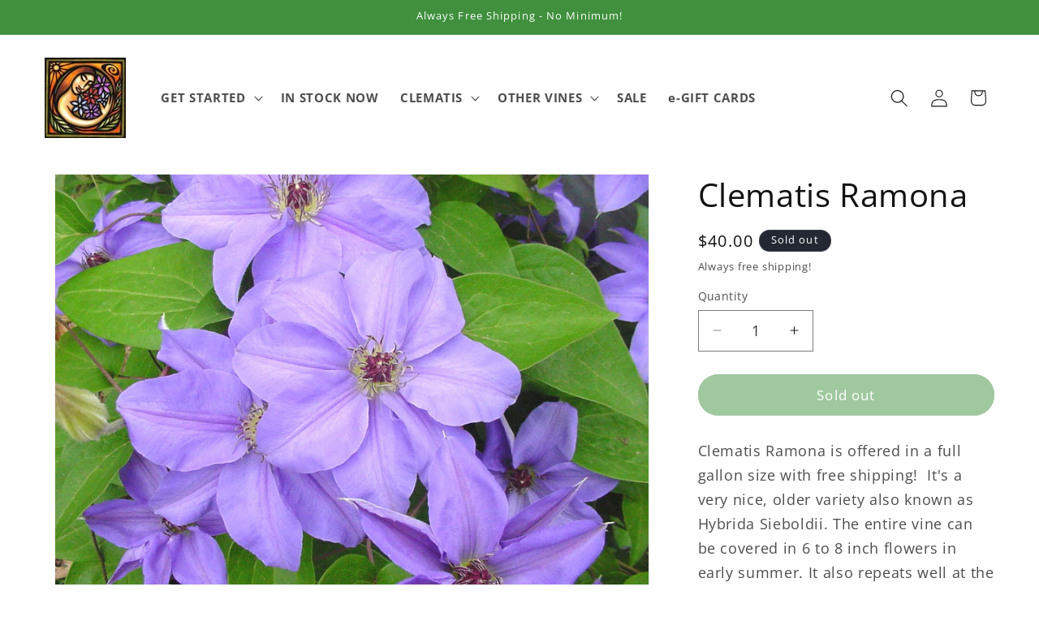

--- FILE ---
content_type: text/javascript; charset=utf-8
request_url: https://www.brushwoodnursery.com/products/clematis-bernadine.js
body_size: 457
content:
{"id":8786098499,"title":"Clematis Bernadine","handle":"clematis-bernadine","description":"\u003cp\u003eClematis Bernadine is offered in a full gallon size with free shipping! It is an early large-flowered clematis, boasting pale blue to lavender flowers with a paler bar in the center of the petal. A very compact, easy-to-grow plant, and perfect for containers or in a garden in partial shade.\u003c\/p\u003e\n\u003cp\u003eSize: \u003ca href=\"https:\/\/www.brushwoodnursery.com\/pages\/about-our-plants\" title=\"See our plant size\" target=\"_blank\"\u003eTrue Gallon\u003c\/a\u003e\u003c\/p\u003e\n\u003cp\u003eShipping: Free!\u003c\/p\u003e\n\u003cp\u003e\u003cspan\u003eHardiness Zones: 4-11\u003c\/span\u003e\u003c\/p\u003e\n\u003cp\u003e\u003cspan\u003eHeight: 3-4 feet\u003c\/span\u003e\u003c\/p\u003e\n\u003cp\u003e\u003cspan\u003eBloom period: Spring, Summer\u003c\/span\u003e\u003c\/p\u003e\n\u003cp\u003e\u003cspan\u003eFlower Size: 3-4 inches\u003c\/span\u003e\u003c\/p\u003e\n\u003cp\u003ePruning: \u003ca href=\"\/pages\/how-to-prune-clematis\" target=\"_blank\"\u003e2\u003c\/a\u003e\u003c\/p\u003e","published_at":"2015-12-17T13:23:00-05:00","created_at":"2016-10-13T12:52:34-04:00","vendor":"059","type":"Large Flowered Clematis","tags":["Blooms in spring","Blooms in Summer","Deer resistant","Full Sun","Partial Shade","Pruning 2","Zone 10","Zone 11","Zone 4","Zone 5","Zone 6","Zone 7","Zone 8","Zone 9"],"price":4200,"price_min":4200,"price_max":4200,"available":true,"price_varies":false,"compare_at_price":null,"compare_at_price_min":0,"compare_at_price_max":0,"compare_at_price_varies":false,"variants":[{"id":29807845251,"title":"Default Title","option1":"Default Title","option2":null,"option3":null,"sku":"122015015","requires_shipping":true,"taxable":true,"featured_image":null,"available":true,"name":"Clematis Bernadine","public_title":null,"options":["Default Title"],"price":4200,"weight":1814,"compare_at_price":null,"inventory_quantity":19,"inventory_management":"shopify","inventory_policy":"deny","barcode":"","requires_selling_plan":false,"selling_plan_allocations":[]}],"images":["\/\/cdn.shopify.com\/s\/files\/1\/1310\/9397\/products\/PXL_20220819_154341462.PORTRAIT_2.jpg?v=1669907677","\/\/cdn.shopify.com\/s\/files\/1\/1310\/9397\/products\/clematis-bernadine.jpg?v=1669907677"],"featured_image":"\/\/cdn.shopify.com\/s\/files\/1\/1310\/9397\/products\/PXL_20220819_154341462.PORTRAIT_2.jpg?v=1669907677","options":[{"name":"Title","position":1,"values":["Default Title"]}],"url":"\/products\/clematis-bernadine","media":[{"alt":null,"id":22768097951811,"position":1,"preview_image":{"aspect_ratio":0.975,"height":2090,"width":2037,"src":"https:\/\/cdn.shopify.com\/s\/files\/1\/1310\/9397\/products\/PXL_20220819_154341462.PORTRAIT_2.jpg?v=1669907677"},"aspect_ratio":0.975,"height":2090,"media_type":"image","src":"https:\/\/cdn.shopify.com\/s\/files\/1\/1310\/9397\/products\/PXL_20220819_154341462.PORTRAIT_2.jpg?v=1669907677","width":2037},{"alt":"Clematis Bernadine, Large Flowered Clematis - Brushwood Nursery, Clematis Specialists","id":2657331183683,"position":2,"preview_image":{"aspect_ratio":1.332,"height":1441,"width":1920,"src":"https:\/\/cdn.shopify.com\/s\/files\/1\/1310\/9397\/products\/clematis-bernadine.jpg?v=1669907677"},"aspect_ratio":1.332,"height":1441,"media_type":"image","src":"https:\/\/cdn.shopify.com\/s\/files\/1\/1310\/9397\/products\/clematis-bernadine.jpg?v=1669907677","width":1920}],"requires_selling_plan":false,"selling_plan_groups":[]}

--- FILE ---
content_type: text/javascript; charset=utf-8
request_url: https://www.brushwoodnursery.com/products/clematis-lasurstern.js
body_size: 820
content:
{"id":8785798659,"title":"Clematis Lasurstern","handle":"clematis-lasurstern","description":"\u003cp\u003eClematis Lasurstern is offered in a full gallon size with free shipping! It produces lavender-blue flowers that are up to 9 inches across. Flowers are held well above the foliage on this vine. A repeat bloomer, Lasurstern appears in spring and late summer, and will yield handsome, silky seedheads as well. An Award of Garden Merit winner!\u003c\/p\u003e\n\u003cp\u003eSize: \u003ca href=\"https:\/\/www.brushwoodnursery.com\/pages\/about-our-plants\" title=\"See our plant size\" target=\"_blank\"\u003eTrue Gallon\u003c\/a\u003e\u003c\/p\u003e\n\u003cp\u003eShipping: Free!\u003c\/p\u003e\n\u003cp\u003e\u003cspan\u003eHardiness Zones: 4-11\u003c\/span\u003e\u003c\/p\u003e\n\u003cp\u003e\u003cspan\u003eHeight:  9-13 feet\u003c\/span\u003e\u003c\/p\u003e\n\u003cp\u003e\u003cspan\u003eBloom period: Spring, late summer\u003c\/span\u003e\u003c\/p\u003e\n\u003cp\u003e\u003cspan\u003eFlower Size: 6-9 inches\u003c\/span\u003e\u003c\/p\u003e\n\u003cp\u003ePruning: \u003ca href=\"\/pages\/how-to-prune-clematis\"\u003e2\u003c\/a\u003e\u003c\/p\u003e","published_at":"2017-11-17T08:21:14-05:00","created_at":"2016-10-13T12:29:31-04:00","vendor":"012, 056","type":"Large Flowered Clematis","tags":["Blooms in spring","Blooms in Summer","Deer resistant","Full Sun","Partial Shade","Pruning 2","Zone 10","Zone 11","Zone 4","Zone 5","Zone 6","Zone 7","Zone 8","Zone 9"],"price":4100,"price_min":4100,"price_max":4100,"available":false,"price_varies":false,"compare_at_price":null,"compare_at_price_min":0,"compare_at_price_max":0,"compare_at_price_varies":false,"variants":[{"id":29806336899,"title":"Default Title","option1":"Default Title","option2":null,"option3":null,"sku":"125","requires_shipping":true,"taxable":true,"featured_image":null,"available":false,"name":"Clematis Lasurstern","public_title":null,"options":["Default Title"],"price":4100,"weight":1814,"compare_at_price":null,"inventory_quantity":0,"inventory_management":"shopify","inventory_policy":"deny","barcode":"","requires_selling_plan":false,"selling_plan_allocations":[]}],"images":["\/\/cdn.shopify.com\/s\/files\/1\/1310\/9397\/products\/clematis_lasurstern_12.jpg?v=1527390569","\/\/cdn.shopify.com\/s\/files\/1\/1310\/9397\/products\/PXL_20230327_170811927.MP.jpg?v=1679942151"],"featured_image":"\/\/cdn.shopify.com\/s\/files\/1\/1310\/9397\/products\/clematis_lasurstern_12.jpg?v=1527390569","options":[{"name":"Title","position":1,"values":["Default Title"]}],"url":"\/products\/clematis-lasurstern","media":[{"alt":"Clematis Lasurstern, Large Flowered Clematis - Brushwood Nursery, Clematis Specialists","id":2657324662851,"position":1,"preview_image":{"aspect_ratio":1.333,"height":900,"width":1200,"src":"https:\/\/cdn.shopify.com\/s\/files\/1\/1310\/9397\/products\/clematis_lasurstern_12.jpg?v=1527390569"},"aspect_ratio":1.333,"height":900,"media_type":"image","src":"https:\/\/cdn.shopify.com\/s\/files\/1\/1310\/9397\/products\/clematis_lasurstern_12.jpg?v=1527390569","width":1200},{"alt":null,"id":23223542677571,"position":2,"preview_image":{"aspect_ratio":0.957,"height":3131,"width":2997,"src":"https:\/\/cdn.shopify.com\/s\/files\/1\/1310\/9397\/products\/PXL_20230327_170811927.MP.jpg?v=1679942151"},"aspect_ratio":0.957,"height":3131,"media_type":"image","src":"https:\/\/cdn.shopify.com\/s\/files\/1\/1310\/9397\/products\/PXL_20230327_170811927.MP.jpg?v=1679942151","width":2997}],"requires_selling_plan":false,"selling_plan_groups":[]}

--- FILE ---
content_type: text/javascript; charset=utf-8
request_url: https://www.brushwoodnursery.com/products/clematis-amelia.js
body_size: 397
content:
{"id":8785403971,"title":"Clematis Amelia","handle":"clematis-amelia","description":"\u003cp\u003eClematis Amelia is offered in a full gallon size with free shipping! It \u003cspan\u003eis a paler cousin of Arabella with plenty of 3 inch lavender-pink flowers all summer. Very pretty and easy to grow!\u003c\/span\u003e Hybrid integrifolia Clematis, Fretwell, UK, 1994.\u003c\/p\u003e\n\u003cp\u003eSize: \u003ca href=\"https:\/\/www.brushwoodnursery.com\/pages\/about-our-plants\" target=\"_blank\" title=\"See our plant size\" rel=\"noopener noreferrer\"\u003eTrue Gallon\u003c\/a\u003e\u003c\/p\u003e\n\u003cp\u003eShipping: Free!\u003c\/p\u003e\n\u003cp\u003e\u003cspan\u003eHardiness Zones: 4-9\u003c\/span\u003e\u003c\/p\u003e\n\u003cp\u003e\u003cspan\u003eHeight: 4-6 feet\u003c\/span\u003e\u003c\/p\u003e\n\u003cp\u003e\u003cspan\u003eBloom period: Summer\u003c\/span\u003e\u003c\/p\u003e\n\u003cp\u003e\u003cspan\u003eFlower Size: 3 inches\u003c\/span\u003e\u003c\/p\u003e\n\u003cp\u003ePruning: \u003ca href=\"\/pages\/how-to-prune-clematis\" target=\"_blank\" title=\"How To Prune Clematis\" rel=\"noopener noreferrer\"\u003e3\u003c\/a\u003e\u003c\/p\u003e","published_at":"2014-10-22T21:20:00-04:00","created_at":"2016-10-13T11:57:16-04:00","vendor":"003, 047","type":"Non-Vining Clematis","tags":["Blooms in Summer","Deer resistant","Full Sun","Integrifolia","Partial Shade","Pruning 3","Wilt-resistant","Zone 4","Zone 5","Zone 6","Zone 7","Zone 8","Zone 9"],"price":3900,"price_min":3900,"price_max":3900,"available":true,"price_varies":false,"compare_at_price":0,"compare_at_price_min":0,"compare_at_price_max":0,"compare_at_price_varies":false,"variants":[{"id":29804734403,"title":"Default Title","option1":"Default Title","option2":null,"option3":null,"sku":"5045","requires_shipping":true,"taxable":true,"featured_image":null,"available":true,"name":"Clematis Amelia","public_title":null,"options":["Default Title"],"price":3900,"weight":1814,"compare_at_price":0,"inventory_quantity":3,"inventory_management":"shopify","inventory_policy":"deny","barcode":"","requires_selling_plan":false,"selling_plan_allocations":[]}],"images":["\/\/cdn.shopify.com\/s\/files\/1\/1310\/9397\/products\/clematis_amelia_13_6_21.jpg?v=1527387736"],"featured_image":"\/\/cdn.shopify.com\/s\/files\/1\/1310\/9397\/products\/clematis_amelia_13_6_21.jpg?v=1527387736","options":[{"name":"Title","position":1,"values":["Default Title"]}],"url":"\/products\/clematis-amelia","media":[{"alt":"Clematis Amelia, Non-Vining Clematis - Brushwood Nursery, Clematis Specialists","id":2657313456195,"position":1,"preview_image":{"aspect_ratio":1.0,"height":359,"width":359,"src":"https:\/\/cdn.shopify.com\/s\/files\/1\/1310\/9397\/products\/clematis_amelia_13_6_21.jpg?v=1527387736"},"aspect_ratio":1.0,"height":359,"media_type":"image","src":"https:\/\/cdn.shopify.com\/s\/files\/1\/1310\/9397\/products\/clematis_amelia_13_6_21.jpg?v=1527387736","width":359}],"requires_selling_plan":false,"selling_plan_groups":[]}

--- FILE ---
content_type: text/javascript; charset=utf-8
request_url: https://www.brushwoodnursery.com/products/clematis-amelia.js
body_size: 1008
content:
{"id":8785403971,"title":"Clematis Amelia","handle":"clematis-amelia","description":"\u003cp\u003eClematis Amelia is offered in a full gallon size with free shipping! It \u003cspan\u003eis a paler cousin of Arabella with plenty of 3 inch lavender-pink flowers all summer. Very pretty and easy to grow!\u003c\/span\u003e Hybrid integrifolia Clematis, Fretwell, UK, 1994.\u003c\/p\u003e\n\u003cp\u003eSize: \u003ca href=\"https:\/\/www.brushwoodnursery.com\/pages\/about-our-plants\" target=\"_blank\" title=\"See our plant size\" rel=\"noopener noreferrer\"\u003eTrue Gallon\u003c\/a\u003e\u003c\/p\u003e\n\u003cp\u003eShipping: Free!\u003c\/p\u003e\n\u003cp\u003e\u003cspan\u003eHardiness Zones: 4-9\u003c\/span\u003e\u003c\/p\u003e\n\u003cp\u003e\u003cspan\u003eHeight: 4-6 feet\u003c\/span\u003e\u003c\/p\u003e\n\u003cp\u003e\u003cspan\u003eBloom period: Summer\u003c\/span\u003e\u003c\/p\u003e\n\u003cp\u003e\u003cspan\u003eFlower Size: 3 inches\u003c\/span\u003e\u003c\/p\u003e\n\u003cp\u003ePruning: \u003ca href=\"\/pages\/how-to-prune-clematis\" target=\"_blank\" title=\"How To Prune Clematis\" rel=\"noopener noreferrer\"\u003e3\u003c\/a\u003e\u003c\/p\u003e","published_at":"2014-10-22T21:20:00-04:00","created_at":"2016-10-13T11:57:16-04:00","vendor":"003, 047","type":"Non-Vining Clematis","tags":["Blooms in Summer","Deer resistant","Full Sun","Integrifolia","Partial Shade","Pruning 3","Wilt-resistant","Zone 4","Zone 5","Zone 6","Zone 7","Zone 8","Zone 9"],"price":3900,"price_min":3900,"price_max":3900,"available":true,"price_varies":false,"compare_at_price":0,"compare_at_price_min":0,"compare_at_price_max":0,"compare_at_price_varies":false,"variants":[{"id":29804734403,"title":"Default Title","option1":"Default Title","option2":null,"option3":null,"sku":"5045","requires_shipping":true,"taxable":true,"featured_image":null,"available":true,"name":"Clematis Amelia","public_title":null,"options":["Default Title"],"price":3900,"weight":1814,"compare_at_price":0,"inventory_quantity":3,"inventory_management":"shopify","inventory_policy":"deny","barcode":"","requires_selling_plan":false,"selling_plan_allocations":[]}],"images":["\/\/cdn.shopify.com\/s\/files\/1\/1310\/9397\/products\/clematis_amelia_13_6_21.jpg?v=1527387736"],"featured_image":"\/\/cdn.shopify.com\/s\/files\/1\/1310\/9397\/products\/clematis_amelia_13_6_21.jpg?v=1527387736","options":[{"name":"Title","position":1,"values":["Default Title"]}],"url":"\/products\/clematis-amelia","media":[{"alt":"Clematis Amelia, Non-Vining Clematis - Brushwood Nursery, Clematis Specialists","id":2657313456195,"position":1,"preview_image":{"aspect_ratio":1.0,"height":359,"width":359,"src":"https:\/\/cdn.shopify.com\/s\/files\/1\/1310\/9397\/products\/clematis_amelia_13_6_21.jpg?v=1527387736"},"aspect_ratio":1.0,"height":359,"media_type":"image","src":"https:\/\/cdn.shopify.com\/s\/files\/1\/1310\/9397\/products\/clematis_amelia_13_6_21.jpg?v=1527387736","width":359}],"requires_selling_plan":false,"selling_plan_groups":[]}

--- FILE ---
content_type: text/javascript; charset=utf-8
request_url: https://www.brushwoodnursery.com/products/clematis-bernadine.js
body_size: 971
content:
{"id":8786098499,"title":"Clematis Bernadine","handle":"clematis-bernadine","description":"\u003cp\u003eClematis Bernadine is offered in a full gallon size with free shipping! It is an early large-flowered clematis, boasting pale blue to lavender flowers with a paler bar in the center of the petal. A very compact, easy-to-grow plant, and perfect for containers or in a garden in partial shade.\u003c\/p\u003e\n\u003cp\u003eSize: \u003ca href=\"https:\/\/www.brushwoodnursery.com\/pages\/about-our-plants\" title=\"See our plant size\" target=\"_blank\"\u003eTrue Gallon\u003c\/a\u003e\u003c\/p\u003e\n\u003cp\u003eShipping: Free!\u003c\/p\u003e\n\u003cp\u003e\u003cspan\u003eHardiness Zones: 4-11\u003c\/span\u003e\u003c\/p\u003e\n\u003cp\u003e\u003cspan\u003eHeight: 3-4 feet\u003c\/span\u003e\u003c\/p\u003e\n\u003cp\u003e\u003cspan\u003eBloom period: Spring, Summer\u003c\/span\u003e\u003c\/p\u003e\n\u003cp\u003e\u003cspan\u003eFlower Size: 3-4 inches\u003c\/span\u003e\u003c\/p\u003e\n\u003cp\u003ePruning: \u003ca href=\"\/pages\/how-to-prune-clematis\" target=\"_blank\"\u003e2\u003c\/a\u003e\u003c\/p\u003e","published_at":"2015-12-17T13:23:00-05:00","created_at":"2016-10-13T12:52:34-04:00","vendor":"059","type":"Large Flowered Clematis","tags":["Blooms in spring","Blooms in Summer","Deer resistant","Full Sun","Partial Shade","Pruning 2","Zone 10","Zone 11","Zone 4","Zone 5","Zone 6","Zone 7","Zone 8","Zone 9"],"price":4200,"price_min":4200,"price_max":4200,"available":true,"price_varies":false,"compare_at_price":null,"compare_at_price_min":0,"compare_at_price_max":0,"compare_at_price_varies":false,"variants":[{"id":29807845251,"title":"Default Title","option1":"Default Title","option2":null,"option3":null,"sku":"122015015","requires_shipping":true,"taxable":true,"featured_image":null,"available":true,"name":"Clematis Bernadine","public_title":null,"options":["Default Title"],"price":4200,"weight":1814,"compare_at_price":null,"inventory_quantity":19,"inventory_management":"shopify","inventory_policy":"deny","barcode":"","requires_selling_plan":false,"selling_plan_allocations":[]}],"images":["\/\/cdn.shopify.com\/s\/files\/1\/1310\/9397\/products\/PXL_20220819_154341462.PORTRAIT_2.jpg?v=1669907677","\/\/cdn.shopify.com\/s\/files\/1\/1310\/9397\/products\/clematis-bernadine.jpg?v=1669907677"],"featured_image":"\/\/cdn.shopify.com\/s\/files\/1\/1310\/9397\/products\/PXL_20220819_154341462.PORTRAIT_2.jpg?v=1669907677","options":[{"name":"Title","position":1,"values":["Default Title"]}],"url":"\/products\/clematis-bernadine","media":[{"alt":null,"id":22768097951811,"position":1,"preview_image":{"aspect_ratio":0.975,"height":2090,"width":2037,"src":"https:\/\/cdn.shopify.com\/s\/files\/1\/1310\/9397\/products\/PXL_20220819_154341462.PORTRAIT_2.jpg?v=1669907677"},"aspect_ratio":0.975,"height":2090,"media_type":"image","src":"https:\/\/cdn.shopify.com\/s\/files\/1\/1310\/9397\/products\/PXL_20220819_154341462.PORTRAIT_2.jpg?v=1669907677","width":2037},{"alt":"Clematis Bernadine, Large Flowered Clematis - Brushwood Nursery, Clematis Specialists","id":2657331183683,"position":2,"preview_image":{"aspect_ratio":1.332,"height":1441,"width":1920,"src":"https:\/\/cdn.shopify.com\/s\/files\/1\/1310\/9397\/products\/clematis-bernadine.jpg?v=1669907677"},"aspect_ratio":1.332,"height":1441,"media_type":"image","src":"https:\/\/cdn.shopify.com\/s\/files\/1\/1310\/9397\/products\/clematis-bernadine.jpg?v=1669907677","width":1920}],"requires_selling_plan":false,"selling_plan_groups":[]}

--- FILE ---
content_type: text/javascript; charset=utf-8
request_url: https://www.brushwoodnursery.com/products/clematis-lasurstern.js
body_size: 598
content:
{"id":8785798659,"title":"Clematis Lasurstern","handle":"clematis-lasurstern","description":"\u003cp\u003eClematis Lasurstern is offered in a full gallon size with free shipping! It produces lavender-blue flowers that are up to 9 inches across. Flowers are held well above the foliage on this vine. A repeat bloomer, Lasurstern appears in spring and late summer, and will yield handsome, silky seedheads as well. An Award of Garden Merit winner!\u003c\/p\u003e\n\u003cp\u003eSize: \u003ca href=\"https:\/\/www.brushwoodnursery.com\/pages\/about-our-plants\" title=\"See our plant size\" target=\"_blank\"\u003eTrue Gallon\u003c\/a\u003e\u003c\/p\u003e\n\u003cp\u003eShipping: Free!\u003c\/p\u003e\n\u003cp\u003e\u003cspan\u003eHardiness Zones: 4-11\u003c\/span\u003e\u003c\/p\u003e\n\u003cp\u003e\u003cspan\u003eHeight:  9-13 feet\u003c\/span\u003e\u003c\/p\u003e\n\u003cp\u003e\u003cspan\u003eBloom period: Spring, late summer\u003c\/span\u003e\u003c\/p\u003e\n\u003cp\u003e\u003cspan\u003eFlower Size: 6-9 inches\u003c\/span\u003e\u003c\/p\u003e\n\u003cp\u003ePruning: \u003ca href=\"\/pages\/how-to-prune-clematis\"\u003e2\u003c\/a\u003e\u003c\/p\u003e","published_at":"2017-11-17T08:21:14-05:00","created_at":"2016-10-13T12:29:31-04:00","vendor":"012, 056","type":"Large Flowered Clematis","tags":["Blooms in spring","Blooms in Summer","Deer resistant","Full Sun","Partial Shade","Pruning 2","Zone 10","Zone 11","Zone 4","Zone 5","Zone 6","Zone 7","Zone 8","Zone 9"],"price":4100,"price_min":4100,"price_max":4100,"available":false,"price_varies":false,"compare_at_price":null,"compare_at_price_min":0,"compare_at_price_max":0,"compare_at_price_varies":false,"variants":[{"id":29806336899,"title":"Default Title","option1":"Default Title","option2":null,"option3":null,"sku":"125","requires_shipping":true,"taxable":true,"featured_image":null,"available":false,"name":"Clematis Lasurstern","public_title":null,"options":["Default Title"],"price":4100,"weight":1814,"compare_at_price":null,"inventory_quantity":0,"inventory_management":"shopify","inventory_policy":"deny","barcode":"","requires_selling_plan":false,"selling_plan_allocations":[]}],"images":["\/\/cdn.shopify.com\/s\/files\/1\/1310\/9397\/products\/clematis_lasurstern_12.jpg?v=1527390569","\/\/cdn.shopify.com\/s\/files\/1\/1310\/9397\/products\/PXL_20230327_170811927.MP.jpg?v=1679942151"],"featured_image":"\/\/cdn.shopify.com\/s\/files\/1\/1310\/9397\/products\/clematis_lasurstern_12.jpg?v=1527390569","options":[{"name":"Title","position":1,"values":["Default Title"]}],"url":"\/products\/clematis-lasurstern","media":[{"alt":"Clematis Lasurstern, Large Flowered Clematis - Brushwood Nursery, Clematis Specialists","id":2657324662851,"position":1,"preview_image":{"aspect_ratio":1.333,"height":900,"width":1200,"src":"https:\/\/cdn.shopify.com\/s\/files\/1\/1310\/9397\/products\/clematis_lasurstern_12.jpg?v=1527390569"},"aspect_ratio":1.333,"height":900,"media_type":"image","src":"https:\/\/cdn.shopify.com\/s\/files\/1\/1310\/9397\/products\/clematis_lasurstern_12.jpg?v=1527390569","width":1200},{"alt":null,"id":23223542677571,"position":2,"preview_image":{"aspect_ratio":0.957,"height":3131,"width":2997,"src":"https:\/\/cdn.shopify.com\/s\/files\/1\/1310\/9397\/products\/PXL_20230327_170811927.MP.jpg?v=1679942151"},"aspect_ratio":0.957,"height":3131,"media_type":"image","src":"https:\/\/cdn.shopify.com\/s\/files\/1\/1310\/9397\/products\/PXL_20230327_170811927.MP.jpg?v=1679942151","width":2997}],"requires_selling_plan":false,"selling_plan_groups":[]}

--- FILE ---
content_type: text/javascript; charset=utf-8
request_url: https://www.brushwoodnursery.com/products/clematis-lasurstern.js
body_size: 819
content:
{"id":8785798659,"title":"Clematis Lasurstern","handle":"clematis-lasurstern","description":"\u003cp\u003eClematis Lasurstern is offered in a full gallon size with free shipping! It produces lavender-blue flowers that are up to 9 inches across. Flowers are held well above the foliage on this vine. A repeat bloomer, Lasurstern appears in spring and late summer, and will yield handsome, silky seedheads as well. An Award of Garden Merit winner!\u003c\/p\u003e\n\u003cp\u003eSize: \u003ca href=\"https:\/\/www.brushwoodnursery.com\/pages\/about-our-plants\" title=\"See our plant size\" target=\"_blank\"\u003eTrue Gallon\u003c\/a\u003e\u003c\/p\u003e\n\u003cp\u003eShipping: Free!\u003c\/p\u003e\n\u003cp\u003e\u003cspan\u003eHardiness Zones: 4-11\u003c\/span\u003e\u003c\/p\u003e\n\u003cp\u003e\u003cspan\u003eHeight:  9-13 feet\u003c\/span\u003e\u003c\/p\u003e\n\u003cp\u003e\u003cspan\u003eBloom period: Spring, late summer\u003c\/span\u003e\u003c\/p\u003e\n\u003cp\u003e\u003cspan\u003eFlower Size: 6-9 inches\u003c\/span\u003e\u003c\/p\u003e\n\u003cp\u003ePruning: \u003ca href=\"\/pages\/how-to-prune-clematis\"\u003e2\u003c\/a\u003e\u003c\/p\u003e","published_at":"2017-11-17T08:21:14-05:00","created_at":"2016-10-13T12:29:31-04:00","vendor":"012, 056","type":"Large Flowered Clematis","tags":["Blooms in spring","Blooms in Summer","Deer resistant","Full Sun","Partial Shade","Pruning 2","Zone 10","Zone 11","Zone 4","Zone 5","Zone 6","Zone 7","Zone 8","Zone 9"],"price":4100,"price_min":4100,"price_max":4100,"available":false,"price_varies":false,"compare_at_price":null,"compare_at_price_min":0,"compare_at_price_max":0,"compare_at_price_varies":false,"variants":[{"id":29806336899,"title":"Default Title","option1":"Default Title","option2":null,"option3":null,"sku":"125","requires_shipping":true,"taxable":true,"featured_image":null,"available":false,"name":"Clematis Lasurstern","public_title":null,"options":["Default Title"],"price":4100,"weight":1814,"compare_at_price":null,"inventory_quantity":0,"inventory_management":"shopify","inventory_policy":"deny","barcode":"","requires_selling_plan":false,"selling_plan_allocations":[]}],"images":["\/\/cdn.shopify.com\/s\/files\/1\/1310\/9397\/products\/clematis_lasurstern_12.jpg?v=1527390569","\/\/cdn.shopify.com\/s\/files\/1\/1310\/9397\/products\/PXL_20230327_170811927.MP.jpg?v=1679942151"],"featured_image":"\/\/cdn.shopify.com\/s\/files\/1\/1310\/9397\/products\/clematis_lasurstern_12.jpg?v=1527390569","options":[{"name":"Title","position":1,"values":["Default Title"]}],"url":"\/products\/clematis-lasurstern","media":[{"alt":"Clematis Lasurstern, Large Flowered Clematis - Brushwood Nursery, Clematis Specialists","id":2657324662851,"position":1,"preview_image":{"aspect_ratio":1.333,"height":900,"width":1200,"src":"https:\/\/cdn.shopify.com\/s\/files\/1\/1310\/9397\/products\/clematis_lasurstern_12.jpg?v=1527390569"},"aspect_ratio":1.333,"height":900,"media_type":"image","src":"https:\/\/cdn.shopify.com\/s\/files\/1\/1310\/9397\/products\/clematis_lasurstern_12.jpg?v=1527390569","width":1200},{"alt":null,"id":23223542677571,"position":2,"preview_image":{"aspect_ratio":0.957,"height":3131,"width":2997,"src":"https:\/\/cdn.shopify.com\/s\/files\/1\/1310\/9397\/products\/PXL_20230327_170811927.MP.jpg?v=1679942151"},"aspect_ratio":0.957,"height":3131,"media_type":"image","src":"https:\/\/cdn.shopify.com\/s\/files\/1\/1310\/9397\/products\/PXL_20230327_170811927.MP.jpg?v=1679942151","width":2997}],"requires_selling_plan":false,"selling_plan_groups":[]}

--- FILE ---
content_type: text/javascript; charset=utf-8
request_url: https://www.brushwoodnursery.com/products/clematis-amelia.js
body_size: 375
content:
{"id":8785403971,"title":"Clematis Amelia","handle":"clematis-amelia","description":"\u003cp\u003eClematis Amelia is offered in a full gallon size with free shipping! It \u003cspan\u003eis a paler cousin of Arabella with plenty of 3 inch lavender-pink flowers all summer. Very pretty and easy to grow!\u003c\/span\u003e Hybrid integrifolia Clematis, Fretwell, UK, 1994.\u003c\/p\u003e\n\u003cp\u003eSize: \u003ca href=\"https:\/\/www.brushwoodnursery.com\/pages\/about-our-plants\" target=\"_blank\" title=\"See our plant size\" rel=\"noopener noreferrer\"\u003eTrue Gallon\u003c\/a\u003e\u003c\/p\u003e\n\u003cp\u003eShipping: Free!\u003c\/p\u003e\n\u003cp\u003e\u003cspan\u003eHardiness Zones: 4-9\u003c\/span\u003e\u003c\/p\u003e\n\u003cp\u003e\u003cspan\u003eHeight: 4-6 feet\u003c\/span\u003e\u003c\/p\u003e\n\u003cp\u003e\u003cspan\u003eBloom period: Summer\u003c\/span\u003e\u003c\/p\u003e\n\u003cp\u003e\u003cspan\u003eFlower Size: 3 inches\u003c\/span\u003e\u003c\/p\u003e\n\u003cp\u003ePruning: \u003ca href=\"\/pages\/how-to-prune-clematis\" target=\"_blank\" title=\"How To Prune Clematis\" rel=\"noopener noreferrer\"\u003e3\u003c\/a\u003e\u003c\/p\u003e","published_at":"2014-10-22T21:20:00-04:00","created_at":"2016-10-13T11:57:16-04:00","vendor":"003, 047","type":"Non-Vining Clematis","tags":["Blooms in Summer","Deer resistant","Full Sun","Integrifolia","Partial Shade","Pruning 3","Wilt-resistant","Zone 4","Zone 5","Zone 6","Zone 7","Zone 8","Zone 9"],"price":3900,"price_min":3900,"price_max":3900,"available":true,"price_varies":false,"compare_at_price":0,"compare_at_price_min":0,"compare_at_price_max":0,"compare_at_price_varies":false,"variants":[{"id":29804734403,"title":"Default Title","option1":"Default Title","option2":null,"option3":null,"sku":"5045","requires_shipping":true,"taxable":true,"featured_image":null,"available":true,"name":"Clematis Amelia","public_title":null,"options":["Default Title"],"price":3900,"weight":1814,"compare_at_price":0,"inventory_quantity":3,"inventory_management":"shopify","inventory_policy":"deny","barcode":"","requires_selling_plan":false,"selling_plan_allocations":[]}],"images":["\/\/cdn.shopify.com\/s\/files\/1\/1310\/9397\/products\/clematis_amelia_13_6_21.jpg?v=1527387736"],"featured_image":"\/\/cdn.shopify.com\/s\/files\/1\/1310\/9397\/products\/clematis_amelia_13_6_21.jpg?v=1527387736","options":[{"name":"Title","position":1,"values":["Default Title"]}],"url":"\/products\/clematis-amelia","media":[{"alt":"Clematis Amelia, Non-Vining Clematis - Brushwood Nursery, Clematis Specialists","id":2657313456195,"position":1,"preview_image":{"aspect_ratio":1.0,"height":359,"width":359,"src":"https:\/\/cdn.shopify.com\/s\/files\/1\/1310\/9397\/products\/clematis_amelia_13_6_21.jpg?v=1527387736"},"aspect_ratio":1.0,"height":359,"media_type":"image","src":"https:\/\/cdn.shopify.com\/s\/files\/1\/1310\/9397\/products\/clematis_amelia_13_6_21.jpg?v=1527387736","width":359}],"requires_selling_plan":false,"selling_plan_groups":[]}

--- FILE ---
content_type: text/javascript; charset=utf-8
request_url: https://www.brushwoodnursery.com/products/clematis-bernadine.js
body_size: 188
content:
{"id":8786098499,"title":"Clematis Bernadine","handle":"clematis-bernadine","description":"\u003cp\u003eClematis Bernadine is offered in a full gallon size with free shipping! It is an early large-flowered clematis, boasting pale blue to lavender flowers with a paler bar in the center of the petal. A very compact, easy-to-grow plant, and perfect for containers or in a garden in partial shade.\u003c\/p\u003e\n\u003cp\u003eSize: \u003ca href=\"https:\/\/www.brushwoodnursery.com\/pages\/about-our-plants\" title=\"See our plant size\" target=\"_blank\"\u003eTrue Gallon\u003c\/a\u003e\u003c\/p\u003e\n\u003cp\u003eShipping: Free!\u003c\/p\u003e\n\u003cp\u003e\u003cspan\u003eHardiness Zones: 4-11\u003c\/span\u003e\u003c\/p\u003e\n\u003cp\u003e\u003cspan\u003eHeight: 3-4 feet\u003c\/span\u003e\u003c\/p\u003e\n\u003cp\u003e\u003cspan\u003eBloom period: Spring, Summer\u003c\/span\u003e\u003c\/p\u003e\n\u003cp\u003e\u003cspan\u003eFlower Size: 3-4 inches\u003c\/span\u003e\u003c\/p\u003e\n\u003cp\u003ePruning: \u003ca href=\"\/pages\/how-to-prune-clematis\" target=\"_blank\"\u003e2\u003c\/a\u003e\u003c\/p\u003e","published_at":"2015-12-17T13:23:00-05:00","created_at":"2016-10-13T12:52:34-04:00","vendor":"059","type":"Large Flowered Clematis","tags":["Blooms in spring","Blooms in Summer","Deer resistant","Full Sun","Partial Shade","Pruning 2","Zone 10","Zone 11","Zone 4","Zone 5","Zone 6","Zone 7","Zone 8","Zone 9"],"price":4200,"price_min":4200,"price_max":4200,"available":true,"price_varies":false,"compare_at_price":null,"compare_at_price_min":0,"compare_at_price_max":0,"compare_at_price_varies":false,"variants":[{"id":29807845251,"title":"Default Title","option1":"Default Title","option2":null,"option3":null,"sku":"122015015","requires_shipping":true,"taxable":true,"featured_image":null,"available":true,"name":"Clematis Bernadine","public_title":null,"options":["Default Title"],"price":4200,"weight":1814,"compare_at_price":null,"inventory_quantity":19,"inventory_management":"shopify","inventory_policy":"deny","barcode":"","requires_selling_plan":false,"selling_plan_allocations":[]}],"images":["\/\/cdn.shopify.com\/s\/files\/1\/1310\/9397\/products\/PXL_20220819_154341462.PORTRAIT_2.jpg?v=1669907677","\/\/cdn.shopify.com\/s\/files\/1\/1310\/9397\/products\/clematis-bernadine.jpg?v=1669907677"],"featured_image":"\/\/cdn.shopify.com\/s\/files\/1\/1310\/9397\/products\/PXL_20220819_154341462.PORTRAIT_2.jpg?v=1669907677","options":[{"name":"Title","position":1,"values":["Default Title"]}],"url":"\/products\/clematis-bernadine","media":[{"alt":null,"id":22768097951811,"position":1,"preview_image":{"aspect_ratio":0.975,"height":2090,"width":2037,"src":"https:\/\/cdn.shopify.com\/s\/files\/1\/1310\/9397\/products\/PXL_20220819_154341462.PORTRAIT_2.jpg?v=1669907677"},"aspect_ratio":0.975,"height":2090,"media_type":"image","src":"https:\/\/cdn.shopify.com\/s\/files\/1\/1310\/9397\/products\/PXL_20220819_154341462.PORTRAIT_2.jpg?v=1669907677","width":2037},{"alt":"Clematis Bernadine, Large Flowered Clematis - Brushwood Nursery, Clematis Specialists","id":2657331183683,"position":2,"preview_image":{"aspect_ratio":1.332,"height":1441,"width":1920,"src":"https:\/\/cdn.shopify.com\/s\/files\/1\/1310\/9397\/products\/clematis-bernadine.jpg?v=1669907677"},"aspect_ratio":1.332,"height":1441,"media_type":"image","src":"https:\/\/cdn.shopify.com\/s\/files\/1\/1310\/9397\/products\/clematis-bernadine.jpg?v=1669907677","width":1920}],"requires_selling_plan":false,"selling_plan_groups":[]}